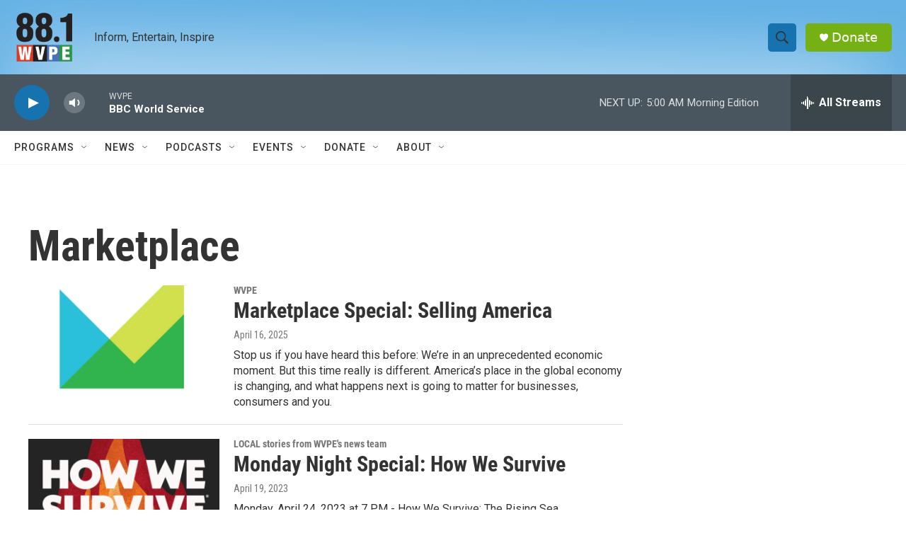

--- FILE ---
content_type: text/html; charset=utf-8
request_url: https://www.google.com/recaptcha/api2/aframe
body_size: 265
content:
<!DOCTYPE HTML><html><head><meta http-equiv="content-type" content="text/html; charset=UTF-8"></head><body><script nonce="dOQ_PaTo6xN0Db-lDOoAiw">/** Anti-fraud and anti-abuse applications only. See google.com/recaptcha */ try{var clients={'sodar':'https://pagead2.googlesyndication.com/pagead/sodar?'};window.addEventListener("message",function(a){try{if(a.source===window.parent){var b=JSON.parse(a.data);var c=clients[b['id']];if(c){var d=document.createElement('img');d.src=c+b['params']+'&rc='+(localStorage.getItem("rc::a")?sessionStorage.getItem("rc::b"):"");window.document.body.appendChild(d);sessionStorage.setItem("rc::e",parseInt(sessionStorage.getItem("rc::e")||0)+1);localStorage.setItem("rc::h",'1768454010669');}}}catch(b){}});window.parent.postMessage("_grecaptcha_ready", "*");}catch(b){}</script></body></html>